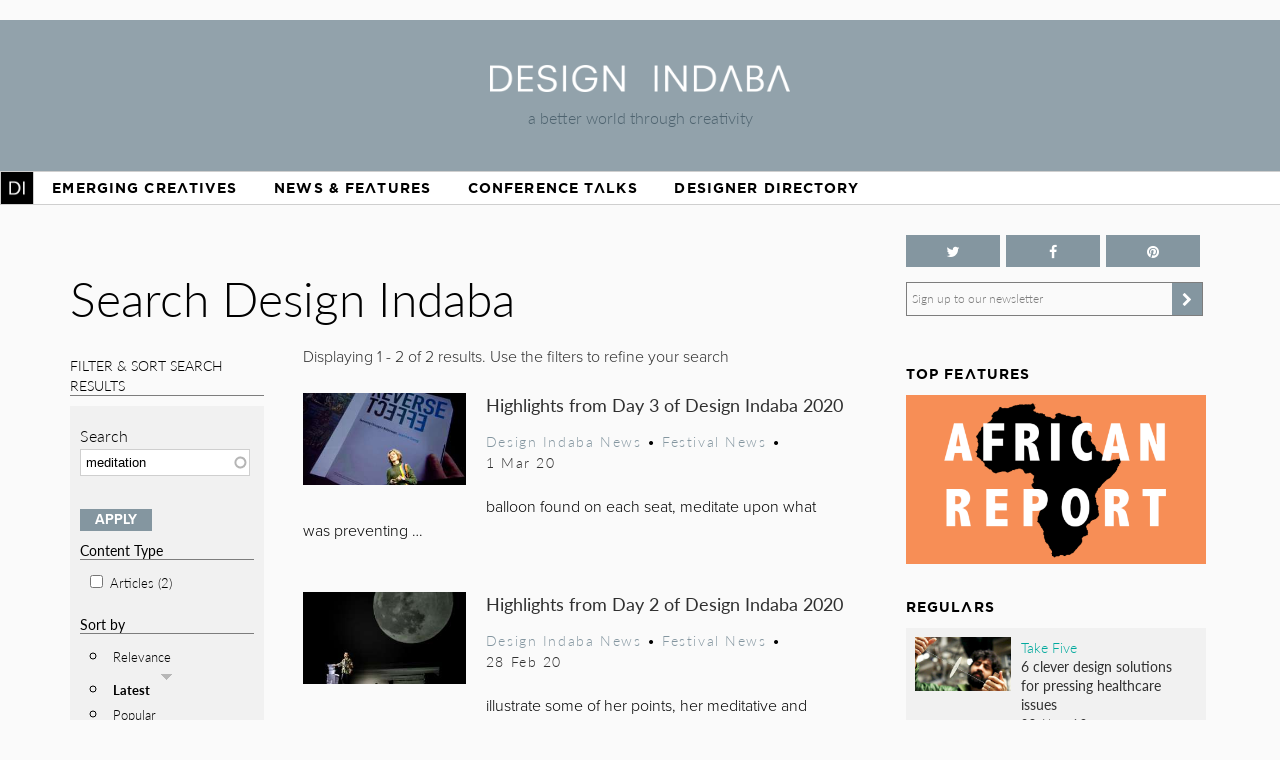

--- FILE ---
content_type: text/html; charset=utf-8
request_url: https://www.designindaba.com/search?sort=created&order=desc&keywords=meditation&f%5B0%5D=field_topics%3A13&f%5B1%5D=field_topics%3A14&f%5B2%5D=field_topics%3A7&f%5B3%5D=field_topics%3A1&f%5B4%5D=field_topics%3A4&f%5B5%5D=field_topics%3A6&f%5B6%5D=field_topics%3A5&f%5B7%5D=field_topics%3A8&f%5B8%5D=field_topics%3A15&f%5B9%5D=field_topics%3A3
body_size: 14151
content:
<!DOCTYPE html>
<html lang="en" dir="ltr"
  xmlns:fb="https://ogp.me/ns/fb#"
  xmlns:og="https://ogp.me/ns#"
  xmlns:article="https://ogp.me/ns/article#"
  xmlns:book="https://ogp.me/ns/book#"
  xmlns:profile="https://ogp.me/ns/profile#"
  xmlns:video="https://ogp.me/ns/video#"
  xmlns:product="https://ogp.me/ns/product#">
<head>
<meta charset="utf-8" />
<link rel="shortcut icon" href="https://www.designindaba.com/sites/all/themes/inkydaba/favicon.ico" type="image/vnd.microsoft.icon" />
<meta name="viewport" content="width=device-width, initial-scale=1, maximum-scale=1" />
<meta name="description" content="Design Indaba drives a better world through creativity with its online design publication, annual festival and other &quot;design activism&quot; projects." />
<meta name="abstract" content="Design Indaba drives a better world through creativity with its online design publication, annual festival and other projects, events and publications that improve people’s lives." />
<meta name="keywords" content="Design, creativity, design for good, development, South, thought leaders, 10x10, Indaba, expo, conference, magazine, Africa, video, Ravi Naidoo, exhibition, news, shop, innovation, creative industries, Cape Town Design Festival, South African Design Festival, Design Indaba, Cape Town Design Week, South African Design Week, design magazine, Africa, publication, Design Indaba, innovation, African design" />
<meta name="robots" content="follow, index" />
<meta name="generator" content="Drupal 7 (https://drupal.org)" />
<meta name="rights" content="Design Indaba 2026" />
<link rel="image_src" href="https://designindaba.com/DesignIndaba.jpg" />
<link rel="canonical" href="https://www.designindaba.com/search" />
<link rel="shortlink" href="https://www.designindaba.com/search" />
<meta property="og:site_name" content="Design Indaba" />
<meta property="og:image:url" content="https://designindaba.com/DesignIndaba.jpg" />
<meta property="og:image:type" content="image/jpeg" />
<meta property="og:image:type" content="image/png" />
<meta name="twitter:card" content="summary_large_image" />
<meta name="twitter:site" content="@designindaba" />
<meta name="twitter:site:id" content="q3m7c2" />
<title>Search Design Indaba | Design Indaba</title>
<link rel="stylesheet" href="https://maxcdn.bootstrapcdn.com/font-awesome/4.4.0/css/font-awesome.min.css">
<link type="text/css" rel="stylesheet" href="https://www.designindaba.com/sites/default/files/css/css_xE-rWrJf-fncB6ztZfd2huxqgxu4WO-qwma6Xer30m4.css" media="all" />
<link type="text/css" rel="stylesheet" href="https://www.designindaba.com/sites/default/files/css/css_nfY0DTcSnmA4FfodBB6fmTbN6Ru32AbHFsE9GMesdZE.css" media="all" />
<link type="text/css" rel="stylesheet" href="https://www.designindaba.com/sites/default/files/css/css_r_EGBlyFAXVju9Dk5UYbjIFpUeObZN1xJQV67Bt3p9c.css" media="all" />
<style type="text/css" media="all">
<!--/*--><![CDATA[/*><!--*/
#backtotop{left:50%;margin-left:-50px;}

/*]]>*/-->
</style>
<link type="text/css" rel="stylesheet" href="https://www.designindaba.com/sites/default/files/css/css_t9AtKg5ofGBqcMOWQY1oDLtLMqI9-epNgAPJroNapbg.css" media="all" />
<link type="text/css" rel="stylesheet" href="https://www.designindaba.com/sites/default/files/css/css_dmLGIUj-_tE0VyYhzphPbbj_aFDuZNWEclO7DMzqUwU.css" media="all" />
	<script type='text/javascript'>
		var googletag = googletag || {};
			googletag.cmd = googletag.cmd || [];
		(function() {
		var gads = document.createElement('script');
			gads.async = true;
			gads.type = 'text/javascript';
		var useSSL = 'https:' == document.location.protocol;
			gads.src = (useSSL ? 'https:' : 'http:') + 
			'//www.googletagservices.com/tag/js/gpt.js';
		var node = document.getElementsByTagName('script')[0];
			node.parentNode.insertBefore(gads, node);
		})();
	</script>
<script type="text/javascript">
<!--//--><![CDATA[//><!--
window.google_analytics_domain_name = ".designindaba.com";window.google_analytics_uacct = "UA-11594905-2";
//--><!]]>
</script>
<script type="text/javascript" src="https://www.designindaba.com/sites/all/modules/contrib/jquery_update/replace/jquery/1.7/jquery.min.js?v=1.7.2"></script>
<script type="text/javascript" src="https://www.designindaba.com/misc/jquery-extend-3.4.0.js?v=1.7.2"></script>
<script type="text/javascript" src="https://www.designindaba.com/misc/jquery.once.js?v=1.2"></script>
<script type="text/javascript" src="https://www.designindaba.com/misc/drupal.js?q8wf21"></script>
<script type="text/javascript" src="https://www.designindaba.com/sites/all/modules/contrib/jquery_update/replace/ui/ui/minified/jquery.ui.effect.min.js?v=1.10.2"></script>
<script type="text/javascript" src="https://www.designindaba.com/sites/all/modules/contrib/waypoints/waypoints.min.js?v=1.0.2"></script>
<script type="text/javascript" src="https://www.designindaba.com/sites/all/modules/contrib/pollim/modules/choices/js/choices.js?q8wf21"></script>
<script type="text/javascript" src="https://www.designindaba.com/sites/all/modules/contrib/pollim/modules/choices/js/jquery.cookie.min.js?q8wf21"></script>
<script type="text/javascript" src="https://www.designindaba.com/sites/all/modules/contrib/back_to_top/js/back_to_top.js?q8wf21"></script>
<script type="text/javascript" src="https://www.designindaba.com/sites/all/libraries/colorbox/jquery.colorbox-min.js?q8wf21"></script>
<script type="text/javascript" src="https://www.designindaba.com/sites/all/modules/contrib/colorbox/js/colorbox.js?q8wf21"></script>
<script type="text/javascript" src="https://www.designindaba.com/sites/all/modules/contrib/colorbox/styles/default/colorbox_style.js?q8wf21"></script>
<script type="text/javascript" src="https://www.designindaba.com/sites/all/libraries/jwplayer/jwplayer.js?q8wf21"></script>
<script type="text/javascript" src="https://www.designindaba.com/sites/all/modules/contrib/video/js/video.js?q8wf21"></script>
<script type="text/javascript" src="https://www.designindaba.com/misc/autocomplete.js?v=7.69"></script>
<script type="text/javascript" src="https://www.designindaba.com/sites/all/modules/contrib/responsive_menus/styles/responsive_menus_simple/js/responsive_menus_simple.js?q8wf21"></script>
<script type="text/javascript" src="https://www.designindaba.com/sites/all/modules/contrib/search_api_autocomplete/search_api_autocomplete.js?q8wf21"></script>
<script type="text/javascript" src="https://www.designindaba.com/sites/all/modules/contrib/google_analytics/googleanalytics.js?q8wf21"></script>
<script type="text/javascript">
<!--//--><![CDATA[//><!--
(function(i,s,o,g,r,a,m){i["GoogleAnalyticsObject"]=r;i[r]=i[r]||function(){(i[r].q=i[r].q||[]).push(arguments)},i[r].l=1*new Date();a=s.createElement(o),m=s.getElementsByTagName(o)[0];a.async=1;a.src=g;m.parentNode.insertBefore(a,m)})(window,document,"script","//www.google-analytics.com/analytics.js","ga");ga("create", "UA-11594905-2", {"cookieDomain":".designindaba.com"});ga("require", "displayfeatures");ga("send", "pageview");
//--><!]]>
</script>
<script type="text/javascript" src="https://www.designindaba.com/sites/all/modules/custom/di_dfp/js/di-dfp.js?q8wf21"></script>
<script type="text/javascript" src="https://www.designindaba.com/sites/all/modules/contrib/facetapi/facetapi.js?q8wf21"></script>
<script type="text/javascript" src="https://www.designindaba.com/sites/all/themes/inkydaba/js/jquery-ui.min.js?q8wf21"></script>
<script type="text/javascript" src="https://www.designindaba.com/sites/all/themes/inkydaba/js/runadverts.js?q8wf21"></script>
<script type="text/javascript" src="https://www.designindaba.com/sites/all/themes/inkydaba/js/trianglify.min.js?q8wf21"></script>
<script type="text/javascript" src="https://www.designindaba.com/sites/all/themes/inkydaba/js/jquery.matchHeight-min.js?q8wf21"></script>
<script type="text/javascript" src="https://www.designindaba.com/sites/all/themes/inkydaba/js/jquery.sticky.js?q8wf21"></script>
<script type="text/javascript" src="https://www.designindaba.com/sites/all/themes/inkydaba/js/di-actions.js?q8wf21"></script>
<script type="text/javascript" src="https://www.designindaba.com/sites/all/themes/inkydaba/js/jquery.min.js?q8wf21"></script>
<script type="text/javascript" src="https://www.designindaba.com/sites/all/themes/inkydaba/magnific-popup/jquery.magnific-popup.js?q8wf21"></script>
<script type="text/javascript">
<!--//--><![CDATA[//><!--
jQuery.extend(Drupal.settings, {"basePath":"\/","pathPrefix":"","ajaxPageState":{"theme":"inkydaba","theme_token":"DdpMHz3wzG8KC-WuJjYbLWYvtc83_rSKhHh1TkS0tW4","js":{"0":1,"sites\/all\/modules\/contrib\/jquery_update\/replace\/jquery\/1.7\/jquery.min.js":1,"misc\/jquery-extend-3.4.0.js":1,"misc\/jquery.once.js":1,"misc\/drupal.js":1,"sites\/all\/modules\/contrib\/jquery_update\/replace\/ui\/ui\/minified\/jquery.ui.effect.min.js":1,"sites\/all\/modules\/contrib\/waypoints\/waypoints.min.js":1,"sites\/all\/modules\/contrib\/pollim\/modules\/choices\/js\/choices.js":1,"sites\/all\/modules\/contrib\/pollim\/modules\/choices\/js\/jquery.cookie.min.js":1,"sites\/all\/modules\/contrib\/back_to_top\/js\/back_to_top.js":1,"sites\/all\/libraries\/colorbox\/jquery.colorbox-min.js":1,"sites\/all\/modules\/contrib\/colorbox\/js\/colorbox.js":1,"sites\/all\/modules\/contrib\/colorbox\/styles\/default\/colorbox_style.js":1,"sites\/all\/libraries\/jwplayer\/jwplayer.js":1,"sites\/all\/modules\/contrib\/video\/js\/video.js":1,"misc\/autocomplete.js":1,"sites\/all\/modules\/contrib\/responsive_menus\/styles\/responsive_menus_simple\/js\/responsive_menus_simple.js":1,"sites\/all\/modules\/contrib\/search_api_autocomplete\/search_api_autocomplete.js":1,"sites\/all\/modules\/contrib\/google_analytics\/googleanalytics.js":1,"1":1,"sites\/all\/modules\/custom\/di_dfp\/js\/di-dfp.js":1,"sites\/all\/modules\/contrib\/facetapi\/facetapi.js":1,"sites\/all\/themes\/inkydaba\/js\/jquery-ui.min.js":1,"sites\/all\/themes\/inkydaba\/js\/runadverts.js":1,"sites\/all\/themes\/inkydaba\/js\/trianglify.min.js":1,"sites\/all\/themes\/inkydaba\/js\/jquery.matchHeight-min.js":1,"sites\/all\/themes\/inkydaba\/js\/jquery.sticky.js":1,"sites\/all\/themes\/inkydaba\/js\/di-actions.js":1,"sites\/all\/themes\/inkydaba\/js\/jquery.min.js":1,"sites\/all\/themes\/inkydaba\/magnific-popup\/jquery.magnific-popup.js":1},"css":{"modules\/system\/system.base.css":1,"modules\/system\/system.menus.css":1,"modules\/system\/system.messages.css":1,"modules\/system\/system.theme.css":1,"sites\/all\/modules\/contrib\/pollim\/modules\/choices\/theme\/choices.css":1,"sites\/all\/modules\/contrib\/date\/date_api\/date.css":1,"sites\/all\/modules\/contrib\/date\/date_popup\/themes\/datepicker.1.7.css":1,"sites\/all\/modules\/contrib\/date\/date_repeat_field\/date_repeat_field.css":1,"modules\/field\/theme\/field.css":1,"sites\/all\/modules\/contrib\/freepager\/freepager.css":1,"modules\/node\/node.css":1,"modules\/user\/user.css":1,"sites\/all\/modules\/contrib\/video_filter\/video_filter.css":1,"sites\/all\/modules\/contrib\/views\/css\/views.css":1,"sites\/all\/modules\/contrib\/back_to_top\/css\/back_to_top.css":1,"sites\/all\/modules\/contrib\/colorbox\/styles\/default\/colorbox_style.css":1,"sites\/all\/modules\/contrib\/ctools\/css\/ctools.css":1,"sites\/all\/modules\/contrib\/video\/css\/video.css":1,"0":1,"sites\/all\/modules\/contrib\/search_api_autocomplete\/search_api_autocomplete.css":1,"sites\/all\/modules\/contrib\/facetapi\/facetapi.css":1,"sites\/all\/modules\/contrib\/responsive_menus\/styles\/responsive_menus_simple\/css\/responsive_menus_simple.css":1,"sites\/all\/modules\/contrib\/addtoany\/addtoany.css":1,"sites\/all\/themes\/inkydaba\/css\/inkydaba.css":1,"sites\/all\/themes\/inkydaba\/css\/responsive.css":1,"sites\/all\/themes\/inkydaba\/css\/popup.css":1,"sites\/all\/themes\/inkydaba\/magnific-popup\/magnific-popup.css":1}},"colorbox":{"opacity":"0.85","current":"{current} of {total}","previous":"\u00ab Prev","next":"Next \u00bb","close":"Close","maxWidth":"98%","maxHeight":"98%","fixed":true,"mobiledetect":false,"mobiledevicewidth":"480px"},"urlIsAjaxTrusted":{"\/search":true},"better_exposed_filters":{"views":{"search_api":{"displays":{"page":{"filters":{"keywords":{"required":false}}}}},"list_blocks":{"displays":{"block_4":{"filters":[]},"block_1":{"filters":[]},"block_6":{"filters":[]},"block_7":{"filters":[]}}},"node_term_elements":{"displays":{"block_4":{"filters":[]},"block_11":{"filters":[]},"block_10":{"filters":[]},"block_14":{"filters":[]}}}}},"back_to_top":{"back_to_top_button_trigger":"750","back_to_top_button_text":"Back to top","#attached":{"library":[["system","ui"]]}},"facetapi":{"facets":[{"limit":"15","id":"facetapi-facet-search-apidefault-node-index-block-field-feature-type","searcher":"search_api@default_node_index","realmName":"block","facetName":"field_feature_type","queryType":null,"widget":"facetapi_checkbox_links","showMoreText":"Show more","showFewerText":"Show fewer","makeCheckboxes":1},{"limit":"15","id":"facetapi-facet-search-apidefault-node-index-block-field-topics","searcher":"search_api@default_node_index","realmName":"block","facetName":"field_topics","queryType":null,"widget":"facetapi_checkbox_links","showMoreText":"Show more","showFewerText":"Show fewer","makeCheckboxes":1},{"limit":"15","id":"facetapi-facet-search-apidefault-node-index-block-type","searcher":"search_api@default_node_index","realmName":"block","facetName":"type","queryType":null,"widget":"facetapi_checkbox_links","showMoreText":"Show more","showFewerText":"Show fewer","makeCheckboxes":1}]},"responsive_menus":[{"toggler_text":"Menu","selectors":["#main-menu"],"media_size":"1019","media_unit":"px","absolute":"1","remove_attributes":"1","responsive_menus_style":"responsive_menus_simple"}],"googleanalytics":{"trackOutbound":1,"trackMailto":1,"trackDownload":1,"trackDownloadExtensions":"7z|aac|arc|arj|asf|asx|avi|bin|csv|doc(x|m)?|dot(x|m)?|exe|flv|gif|gz|gzip|hqx|jar|jpe?g|js|mp(2|3|4|e?g)|mov(ie)?|msi|msp|pdf|phps|png|ppt(x|m)?|pot(x|m)?|pps(x|m)?|ppam|sld(x|m)?|thmx|qtm?|ra(m|r)?|sea|sit|tar|tgz|torrent|txt|wav|wma|wmv|wpd|xls(x|m|b)?|xlt(x|m)|xlam|xml|z|zip","trackColorbox":1,"trackDomainMode":"1"}});
//--><!]]>
</script>
<!--[if lt IE 9]><script src="/sites/all/themes/inkydaba/js/html5.js"></script><![endif]-->

	<script type="text/javascript" src="//use.typekit.net/vgx4idn.js"></script>
	<script type="text/javascript">try{Typekit.load();}catch(e){}</script>
	<script type='text/javascript'>
		googletag.cmd.push(function() {
		var mapSky = googletag.sizeMapping().
				addSize([300, 200], [234, 60]).
				addSize([480, 200], [468, 60]).
				addSize([1000, 200], [160, 600]).
				build();		
			window.slotSky= googletag.defineSlot('/6482111/Skyscraper', [160, 600], 'div-gpt-ad-1428676548028-0').defineSizeMapping(mapSky).addService(googletag.pubads());
			window.slotSky= googletag.defineSlot('/6482111/Skyscraper-events', [160, 600], 'div-gpt-ad-1428676657527-0').defineSizeMapping(mapSky).addService(googletag.pubads());
			window.slotSky= googletag.defineSlot('/6482111/skyscraper-feature-sponsor', [160, 600], 'div-gpt-ad-1428676697170-0').defineSizeMapping(mapSky).addService(googletag.pubads());
		/*
		var mapMPU = googletag.sizeMapping().
				addSize([300, 200], [300, 250]).
				addSize([480, 200], [250, 250]).
				addSize([1000, 200], [300, 250]).
				build();
			window.slotMPU= googletag.defineSlot('/6482111/D7HOME-MPU', [300, 250], 'div-gpt-ad-1428676773066-0').defineSizeMapping(mapMPU).addService(googletag.pubads());
			window.slotMPU= googletag.defineSlot('/6482111/MPU_BTF', [[270, 225], [300, 250]], 'div-gpt-ad-1428676094679-0').defineSizeMapping(mapMPU).addService(googletag.pubads());
			window.slotMPU= googletag.defineSlot('/6482111/MPU_Mid', [[270, 225], [300, 250]], 'div-gpt-ad-1428676008907-0').defineSizeMapping(mapMPU).addService(googletag.pubads());
			window.slotMPU= googletag.defineSlot('/6482111/MPU_Premium', [[270, 225], [300, 250]], 'div-gpt-ad-1428675828639-0').defineSizeMapping(mapMPU).addService(googletag.pubads());
			window.slotMPU= googletag.defineSlot('/6482111/MPU_Talks', [[270, 225], [300, 250]], 'div-gpt-ad-1428675945667-0').defineSizeMapping(mapMPU).addService(googletag.pubads());
			window.slotMPU= googletag.defineSlot('/6482111/DirectoryMPU', [[270, 225], [300, 250]], 'div-gpt-ad-1442394301058-0').defineSizeMapping(mapMPU).addService(googletag.pubads());
		var mapWide = googletag.sizeMapping().
				addSize([300, 200], [234, 60]).
				addSize([480, 200], [468, 60]).
				addSize([750, 200], [728, 90]).
				build();			
			window.slotWide= googletag.defineSlot('/6482111/leaderboard', [728, 90], 'div-gpt-ad-1428675619182-0').defineSizeMapping(mapWide).addService(googletag.pubads());
			window.slotWide= googletag.defineSlot('/6482111/wide-banner-feature-sponsor', [728, 90], 'div-gpt-ad-1408459372346-0').defineSizeMapping(mapWide).addService(googletag.pubads());
		var mapBanner = googletag.sizeMapping().
				addSize([300, 200], [234, 60]).
				addSize([480, 200], [468, 60]).
				addSize([1000, 200], [690, 105]).
				build();		
			window.slotBanner= googletag.defineSlot('/6482111/Talks_banner', [690, 105], 'div-gpt-ad-1364295009374-0').defineSizeMapping(mapBanner).addService(googletag.pubads());
			window.slotBanner= googletag.defineSlot('/6482111/Wide-banner-new', [690, 105], 'div-gpt-ad-1364295049032-0').defineSizeMapping(mapBanner).addService(googletag.pubads());	
				*/
			googletag.pubads().enableSingleRequest();
			googletag.pubads().collapseEmptyDivs(true);
			googletag.enableServices();	
		});
	</script>
	
	<script type="text/javascript">var switchTo5x=false;</script>
	<script type="text/javascript">var __st_loadLate=true; //if __st_loadLate is defined then the widget will not load on domcontent ready</script>
	<script type="text/javascript" src="https://ws.sharethis.com/button/buttons.js"></script>
	<script type="text/javascript">stLight.options({publisher: "aab1867a-6ee4-4a01-9702-c1005489c70c", doNotHash:true, doNotCopy:true, hashAddressBar:false});</script>
	
	<meta name="p:domain_verify" content="2124a756db70792629e12fb7989ede41"/>
	
	<link rel="apple-touch-icon" sizes="57x57" href="/sites/all/themes/inkydaba/icons/apple-touch-icon-57x57.png">
	<link rel="apple-touch-icon" sizes="114x114" href="/sites/all/themes/inkydaba/icons/apple-touch-icon-114x114.png">
	<link rel="apple-touch-icon" sizes="72x72" href="/sites/all/themes/inkydaba/icons/apple-touch-icon-72x72.png">
	<link rel="apple-touch-icon" sizes="144x144" href="/sites/all/themes/inkydaba/icons/apple-touch-icon-144x144.png">
	<link rel="apple-touch-icon" sizes="60x60" href="/sites/all/themes/inkydaba/icons/apple-touch-icon-60x60.png">
	<link rel="apple-touch-icon" sizes="120x120" href="/sites/all/themes/inkydaba/icons/apple-touch-icon-120x120.png">
	<link rel="apple-touch-icon" sizes="76x76" href="/sites/all/themes/inkydaba/icons/apple-touch-icon-76x76.png">
	<link rel="apple-touch-icon" sizes="152x152" href="/sites/all/themes/inkydaba/icons/apple-touch-icon-152x152.png">
	<link rel="apple-touch-icon" sizes="180x180" href="/sites/all/themes/inkydaba/icons/apple-touch-icon-180x180.png">
	<link rel="shortcut icon" href="/sites/all/themes/inkydaba/icons/favicon.ico">
	<link rel="icon" type="image/png" href="/sites/all/themes/inkydaba/icons/favicon-192x192.png" sizes="192x192">
	<link rel="icon" type="image/png" href="/sites/all/themes/inkydaba/icons/favicon-160x160.png" sizes="160x160">
	<link rel="icon" type="image/png" href="/sites/all/themes/inkydaba/icons/favicon-96x96.png" sizes="96x96">
	<link rel="icon" type="image/png" href="/sites/all/themes/inkydaba/icons/favicon-16x16.png" sizes="16x16">
	<link rel="icon" type="image/png" href="/sites/all/themes/inkydaba/icons/favicon-32x32.png" sizes="32x32">
	<meta name="msapplication-TileColor" content="#000000">
	<meta name="msapplication-TileImage" content="/sites/all/themes/inkydaba/icons/mstile-144x144.png">
	<meta name="msapplication-config" content="/sites/all/themes/inkydaba/icons/browserconfig.xml">
  
</head>
<body class="html not-front not-logged-in one-sidebar sidebar-second page-search grid-2016" >

	<!-- BEGIN EFFECTIVE MEASURE CODE --><!-- COPYRIGHT EFFECTIVE MEASURE -->
	<script type="text/javascript">
		(function() {
			var em = document.createElement('script'); em.type = 'text/javascript'; em.async = true;
			em.src = ('https:' == document.location.protocol ? 'https://za-ssl' : 'https://za-cdn') + '.effectivemeasure.net/em.js';
			var s = document.getElementsByTagName('script')[0]; s.parentNode.insertBefore(em, s);
		})();
	</script>
	<noscript>
		<img src="//za.effectivemeasure.net/em_image" alt="" style="position:absolute; left:-5px;" />
	</noscript>
<!-- END EFFECTIVE MEASURE CODE -->

    <style>
.views-exposed-widgets .views-widget .form-item .description {
	display: none !important;
}
</style>
<div id="page-wrapper"><div id="page" class="clearfix">
	
	<!-- Leaderboard --> 
	<div id="leaderboard">
		<div id="wrap" class="clearfix ad-leaderboard">
			  <div class="region region-ad-leader">
    <div id="block-di-dfp-dfp-14" class="block block-di-dfp ad-hero-banner">

      
  <div class="content">
    <div class="entity entity-diadvertisement diadvertisement-diadvertisement clearfix">

      <h2>
              <a href="/diadvertisement/14"></a>
          </h2>
  
  <div class="content">
    <div id="di-dfp-Hero_banner_049" class="ad-tag" data-dfp-id="di-dfp-Hero_banner_049" style="max-width:970px;" data-dfp-name="Hero_banner" data-dfp-sizes="970x250" data-dfp-named="hero"></div>  </div>
</div>
  </div> <!-- /.content -->

</div> <!-- /.block -->
<div id="block-di-dfp-dfp-9" class="block block-di-dfp ad-leaderboard">

      
  <div class="content">
    <div class="entity entity-diadvertisement diadvertisement-diadvertisement clearfix">

      <h2>
              <a href="/diadvertisement/9"></a>
          </h2>
  
  <div class="content">
    <div id="di-dfp-leaderboard_016" class="ad-tag" data-dfp-id="di-dfp-leaderboard_016" style="max-width:728px;" data-dfp-name="leaderboard" data-dfp-sizes="728x90" data-dfp-named="mapWide"></div>  </div>
</div>
  </div> <!-- /.content -->

</div> <!-- /.block -->
  </div>
	</div></div> <!-- /#wrap../#leaderboard -->

	<!-- Header --> 
			<!-- Secondary Utility Nav -->
			<!-- end Secondary Utility -->
	<header role="banner"><div id="header" class="clearfix"><div id="wrap" class="clearfix">	
		<div class="logoblock">
			<a href="/" title="Home" rel="home" class="logo">
				<img src="https://www.designindaba.com/sites/all/themes/inkydaba/logo.png" alt="Home" />
			</a>
			<div class="slogan">a better world through creativity</div>
		</div>	
		<div class="clr"></div>
	</div></div></header> <!--  /#wrap../#header  -->
	
	<!-- Navigation -->
	<nav role="navigation"><div id="navigation"><div id="wrap" class="clearfix">	
		<div id="main-menu">
		  <ul class="menu"><li class="first expanded"><a href="/" title="">Home</a><ul class="menu"><li class="first leaf"><a href="/about-design-indaba" title="">About Design Indaba</a></li>
<li class="leaf"><a href="/design-indaba-news" title="">Design Indaba News</a></li>
<li class="leaf"><a href="/projects" title="">Projects</a></li>
<li class="last leaf"><a href="/press-room" title="">Press Room</a></li>
</ul></li>
<li class="leaf"><a href="/projects/emerging-creatives" title="">Emerging Creatives</a></li>
<li class="expanded"><a href="/news-features" title="">News &amp; Features</a><ul class="menu"><li class="first leaf"><a href="/design-news" title="">Design News</a></li>
<li class="leaf"><a href="https://www.designindaba.com/news-features/showcases/africa-now-west-africa" title="">Africa Now</a></li>
<li class="leaf"><a href="/creative-work" title="">Creative Work</a></li>
<li class="leaf"><a href="/interviews" title="">Interviews</a></li>
<li class="leaf"><a href="/creative-work/next-generation" title="">Next Generation</a></li>
<li class="leaf"><a href="/creative-work/design-frontiers" title="">Design Frontiers</a></li>
<li class="leaf"><a href="/topics/african-design" title="">African Design</a></li>
<li class="leaf"><a href="/topics/design-activism" title="">Design Activism</a></li>
<li class="last leaf"><a href="/videos" title="">Videos</a></li>
</ul></li>
<li class="expanded"><a href="/conference-talks" title="">Conference Talks</a><ul class="menu"><li class="first last leaf"><a href="/conference-talks" title="">Video Archive (2006 – present)</a></li>
</ul></li>
<li class="last expanded"><a href="/profiles" title="">Designer Directory</a><ul class="menu"><li class="first last leaf menu-views"><div class="view view-node-term-elements view-id-node_term_elements view-display-id-block_14 view-dom-id-6292aa176c68816128a562555c5d3cae">
        
  
  
      <div class="view-content">
        <div class="views-row views-row-1 views-row-odd views-row-first views-row-last">
      
  <div>        <p>Our database of African and international creatives and companies making waves in the design world.</p>  </div>  </div>
    </div>
  
  
  
  
  
  
</div></li>
</ul></li>
</ul>			
		</div> <!-- /#main-menu -->
		
			</div></div></nav> <!--  /#wrap../#navigation  -->	
		 <!--off canvas end -->

	<!-- Top Stage -->
	 <!--  /#wrap../#topstage  -->
	
	<!-- Main Content -->
	<div id="main"><div id="wrap" class="clearfix">			
		<div id="content-wrapper" role="main">
																	<h1 class="title" id="page-title">						
							Search Design Indaba						</h1>
																							<div class="tabs"></div>							
			
			<div class="content-top content-box clearfix">  <div class="region region-content-top">
    <div id="block-views-exp-search-api-page" class="block block-views">

      
  <div class="content">
    <form action="/search" method="get" id="views-exposed-form-search-api-page" accept-charset="UTF-8"><div><div class="views-exposed-form">
  <div class="views-exposed-widgets clearfix">
          <div id="edit-keywords-wrapper" class="views-exposed-widget views-widget-filter-search_api_views_fulltext">
                  <label for="edit-keywords">
            Search          </label>
                        <div class="views-widget">
          <div class="form-item form-type-textfield form-item-keywords">
 <input class="auto_submit form-text form-autocomplete" data-search-api-autocomplete-search="search_api_views_search_api" data-min-autocomplete-length="3" type="text" id="edit-keywords" name="keywords" value="meditation" size="30" maxlength="128" /><input type="hidden" id="edit-keywords-autocomplete" value="https://www.designindaba.com/index.php?q=search_api_autocomplete/search_api_views_search_api/-" disabled="disabled" class="autocomplete" />
</div>
        </div>
              </div>
                    <div class="views-exposed-widget views-submit-button">
      <input type="submit" id="edit-submit-search-api" name="" value="Apply" class="form-submit" />    </div>
      </div>
</div>
</div></form>  </div> <!-- /.content -->

</div> <!-- /.block -->
<section id="block-facetapi-zih8esyfkvwkemttztglem1grylaarmk" class="block block-facetapi">

        <h2>Content Type</h2>
    
  <div class="content">
    <div class="item-list"><ul class="facetapi-facetapi-checkbox-links facetapi-facet-type" id="facetapi-facet-search-apidefault-node-index-block-type"><li class="leaf first last"><a href="/search?sort=created&amp;order=desc&amp;keywords=meditation&amp;f%5B0%5D=field_topics%3A13&amp;f%5B1%5D=field_topics%3A14&amp;f%5B2%5D=field_topics%3A7&amp;f%5B3%5D=field_topics%3A1&amp;f%5B4%5D=field_topics%3A4&amp;f%5B5%5D=field_topics%3A6&amp;f%5B6%5D=field_topics%3A5&amp;f%5B7%5D=field_topics%3A8&amp;f%5B8%5D=field_topics%3A15&amp;f%5B9%5D=field_topics%3A3&amp;f%5B10%5D=type%3Anews" rel="nofollow" class="facetapi-checkbox facetapi-inactive" id="facetapi-link--20">Articles (2)<span class="element-invisible"> Apply Articles filter </span></a></li>
</ul></div>  </div> <!-- /.content -->

</section> <!-- /.block -->
<section id="block-search-api-sorts-search-sorts" class="block block-search-api-sorts">

        <h2>Sort by</h2>
    
  <div class="content">
    <div class="item-list"><ul class="search-api-sorts"><li class="first"><a href="/search?sort=search_api_relevance&amp;order=desc&amp;keywords=meditation&amp;f%5B0%5D=field_topics%3A13&amp;f%5B1%5D=field_topics%3A14&amp;f%5B2%5D=field_topics%3A7&amp;f%5B3%5D=field_topics%3A1&amp;f%5B4%5D=field_topics%3A4&amp;f%5B5%5D=field_topics%3A6&amp;f%5B6%5D=field_topics%3A5&amp;f%5B7%5D=field_topics%3A8&amp;f%5B8%5D=field_topics%3A15&amp;f%5B9%5D=field_topics%3A3" class="sort-item active">Relevance</a></li>
<li><span class="search-api-sort-active"><a href="/search?sort=created&amp;order=asc&amp;keywords=meditation&amp;f%5B0%5D=field_topics%3A13&amp;f%5B1%5D=field_topics%3A14&amp;f%5B2%5D=field_topics%3A7&amp;f%5B3%5D=field_topics%3A1&amp;f%5B4%5D=field_topics%3A4&amp;f%5B5%5D=field_topics%3A6&amp;f%5B6%5D=field_topics%3A5&amp;f%5B7%5D=field_topics%3A8&amp;f%5B8%5D=field_topics%3A15&amp;f%5B9%5D=field_topics%3A3" class="sort-item active-sort sort-desc active">Latest<img src="https://www.designindaba.com/misc/arrow-asc.png" width="13" height="13" alt="sort ascending" title="sort ascending" /></a></span></li>
<li class="last"><a href="/search?sort=views&amp;order=desc&amp;keywords=meditation&amp;f%5B0%5D=field_topics%3A13&amp;f%5B1%5D=field_topics%3A14&amp;f%5B2%5D=field_topics%3A7&amp;f%5B3%5D=field_topics%3A1&amp;f%5B4%5D=field_topics%3A4&amp;f%5B5%5D=field_topics%3A6&amp;f%5B6%5D=field_topics%3A5&amp;f%5B7%5D=field_topics%3A8&amp;f%5B8%5D=field_topics%3A15&amp;f%5B9%5D=field_topics%3A3" class="sort-item active">Popular</a></li>
</ul></div>  </div> <!-- /.content -->

</section> <!-- /.block -->
<section id="block-facetapi-2j0svfudqnbzv0g1xjixgkowjxpeucap" class="block block-facetapi">

        <h2>Feature Type</h2>
    
  <div class="content">
    <div class="item-list"><ul class="facetapi-facetapi-checkbox-links facetapi-facet-field-feature-type" id="facetapi-facet-search-apidefault-node-index-block-field-feature-type"><li class="expanded first last"><a href="/search?sort=created&amp;order=desc&amp;keywords=meditation&amp;f%5B0%5D=field_topics%3A13&amp;f%5B1%5D=field_topics%3A14&amp;f%5B2%5D=field_topics%3A7&amp;f%5B3%5D=field_topics%3A1&amp;f%5B4%5D=field_topics%3A4&amp;f%5B5%5D=field_topics%3A6&amp;f%5B6%5D=field_topics%3A5&amp;f%5B7%5D=field_topics%3A8&amp;f%5B8%5D=field_topics%3A15&amp;f%5B9%5D=field_topics%3A3&amp;f%5B10%5D=field_feature_type%3A24261" rel="nofollow" class="facetapi-checkbox facetapi-inactive" id="facetapi-link">Design Indaba News (2)<span class="element-invisible"> Apply Design Indaba News filter </span></a><div class="item-list"><ul class="expanded"><li class="leaf first last"><a href="/search?sort=created&amp;order=desc&amp;keywords=meditation&amp;f%5B0%5D=field_topics%3A13&amp;f%5B1%5D=field_topics%3A14&amp;f%5B2%5D=field_topics%3A7&amp;f%5B3%5D=field_topics%3A1&amp;f%5B4%5D=field_topics%3A4&amp;f%5B5%5D=field_topics%3A6&amp;f%5B6%5D=field_topics%3A5&amp;f%5B7%5D=field_topics%3A8&amp;f%5B8%5D=field_topics%3A15&amp;f%5B9%5D=field_topics%3A3&amp;f%5B10%5D=field_feature_type%3A24281" rel="nofollow" class="facetapi-checkbox facetapi-inactive" id="facetapi-link--2">Festival News (2)<span class="element-invisible"> Apply Festival News filter </span></a></li>
</ul></div></li>
</ul></div>  </div> <!-- /.content -->

</section> <!-- /.block -->
<section id="block-facetapi-j5pgigqlzb1z0fbz6bvodsbeul2a6kih" class="block block-facetapi">

        <h2>Topic</h2>
    
  <div class="content">
    <div class="item-list"><ul class="facetapi-facetapi-checkbox-links facetapi-facet-field-topics" id="facetapi-facet-search-apidefault-node-index-block-field-topics"><li class="leaf first"><a href="/search?sort=created&amp;order=desc&amp;keywords=meditation&amp;f%5B0%5D=field_topics%3A13&amp;f%5B1%5D=field_topics%3A14&amp;f%5B2%5D=field_topics%3A7&amp;f%5B3%5D=field_topics%3A4&amp;f%5B4%5D=field_topics%3A6&amp;f%5B5%5D=field_topics%3A5&amp;f%5B6%5D=field_topics%3A8&amp;f%5B7%5D=field_topics%3A15&amp;f%5B8%5D=field_topics%3A3" rel="nofollow" class="facetapi-checkbox facetapi-active" id="facetapi-link--3">(-) <span class="element-invisible"> Remove Architecture &amp; Interiors filter </span></a>Architecture &amp; Interiors</li>
<li class="leaf"><a href="/search?sort=created&amp;order=desc&amp;keywords=meditation&amp;f%5B0%5D=field_topics%3A13&amp;f%5B1%5D=field_topics%3A7&amp;f%5B2%5D=field_topics%3A1&amp;f%5B3%5D=field_topics%3A4&amp;f%5B4%5D=field_topics%3A6&amp;f%5B5%5D=field_topics%3A5&amp;f%5B6%5D=field_topics%3A8&amp;f%5B7%5D=field_topics%3A15&amp;f%5B8%5D=field_topics%3A3" rel="nofollow" class="facetapi-checkbox facetapi-active" id="facetapi-link--4">(-) <span class="element-invisible"> Remove Art &amp; Photography filter </span></a>Art &amp; Photography</li>
<li class="leaf"><a href="/search?sort=created&amp;order=desc&amp;keywords=meditation&amp;f%5B0%5D=field_topics%3A13&amp;f%5B1%5D=field_topics%3A14&amp;f%5B2%5D=field_topics%3A7&amp;f%5B3%5D=field_topics%3A1&amp;f%5B4%5D=field_topics%3A4&amp;f%5B5%5D=field_topics%3A6&amp;f%5B6%5D=field_topics%3A5&amp;f%5B7%5D=field_topics%3A8&amp;f%5B8%5D=field_topics%3A15" rel="nofollow" class="facetapi-checkbox facetapi-active" id="facetapi-link--5">(-) <span class="element-invisible"> Remove Creative Economy filter </span></a>Creative Economy</li>
<li class="leaf"><a href="/search?sort=created&amp;order=desc&amp;keywords=meditation&amp;f%5B0%5D=field_topics%3A13&amp;f%5B1%5D=field_topics%3A14&amp;f%5B2%5D=field_topics%3A7&amp;f%5B3%5D=field_topics%3A1&amp;f%5B4%5D=field_topics%3A6&amp;f%5B5%5D=field_topics%3A5&amp;f%5B6%5D=field_topics%3A8&amp;f%5B7%5D=field_topics%3A15&amp;f%5B8%5D=field_topics%3A3" rel="nofollow" class="facetapi-checkbox facetapi-active" id="facetapi-link--6">(-) <span class="element-invisible"> Remove Design Thinking filter </span></a>Design Thinking</li>
<li class="leaf"><a href="/search?sort=created&amp;order=desc&amp;keywords=meditation&amp;f%5B0%5D=field_topics%3A13&amp;f%5B1%5D=field_topics%3A14&amp;f%5B2%5D=field_topics%3A7&amp;f%5B3%5D=field_topics%3A1&amp;f%5B4%5D=field_topics%3A4&amp;f%5B5%5D=field_topics%3A6&amp;f%5B6%5D=field_topics%3A8&amp;f%5B7%5D=field_topics%3A15&amp;f%5B8%5D=field_topics%3A3" rel="nofollow" class="facetapi-checkbox facetapi-active" id="facetapi-link--7">(-) <span class="element-invisible"> Remove Fashion &amp; Jewellery Design filter </span></a>Fashion &amp; Jewellery Design</li>
<li class="leaf"><a href="/search?sort=created&amp;order=desc&amp;keywords=meditation&amp;f%5B0%5D=field_topics%3A13&amp;f%5B1%5D=field_topics%3A14&amp;f%5B2%5D=field_topics%3A7&amp;f%5B3%5D=field_topics%3A1&amp;f%5B4%5D=field_topics%3A4&amp;f%5B5%5D=field_topics%3A5&amp;f%5B6%5D=field_topics%3A8&amp;f%5B7%5D=field_topics%3A15&amp;f%5B8%5D=field_topics%3A3" rel="nofollow" class="facetapi-checkbox facetapi-active" id="facetapi-link--8">(-) <span class="element-invisible"> Remove Film &amp; Animation filter </span></a>Film &amp; Animation</li>
<li class="leaf"><a href="/search?sort=created&amp;order=desc&amp;keywords=meditation&amp;f%5B0%5D=field_topics%3A13&amp;f%5B1%5D=field_topics%3A14&amp;f%5B2%5D=field_topics%3A1&amp;f%5B3%5D=field_topics%3A4&amp;f%5B4%5D=field_topics%3A6&amp;f%5B5%5D=field_topics%3A5&amp;f%5B6%5D=field_topics%3A8&amp;f%5B7%5D=field_topics%3A15&amp;f%5B8%5D=field_topics%3A3" rel="nofollow" class="facetapi-checkbox facetapi-active" id="facetapi-link--9">(-) <span class="element-invisible"> Remove Food Design filter </span></a>Food Design</li>
<li class="leaf"><a href="/search?sort=created&amp;order=desc&amp;keywords=meditation&amp;f%5B0%5D=field_topics%3A13&amp;f%5B1%5D=field_topics%3A14&amp;f%5B2%5D=field_topics%3A7&amp;f%5B3%5D=field_topics%3A1&amp;f%5B4%5D=field_topics%3A4&amp;f%5B5%5D=field_topics%3A6&amp;f%5B6%5D=field_topics%3A5&amp;f%5B7%5D=field_topics%3A15&amp;f%5B8%5D=field_topics%3A3" rel="nofollow" class="facetapi-checkbox facetapi-active" id="facetapi-link--10">(-) <span class="element-invisible"> Remove Graphic Design &amp; Illustration filter </span></a>Graphic Design &amp; Illustration</li>
<li class="leaf"><a href="/search?sort=created&amp;order=desc&amp;keywords=meditation&amp;f%5B0%5D=field_topics%3A14&amp;f%5B1%5D=field_topics%3A7&amp;f%5B2%5D=field_topics%3A1&amp;f%5B3%5D=field_topics%3A4&amp;f%5B4%5D=field_topics%3A6&amp;f%5B5%5D=field_topics%3A5&amp;f%5B6%5D=field_topics%3A8&amp;f%5B7%5D=field_topics%3A15&amp;f%5B8%5D=field_topics%3A3" rel="nofollow" class="facetapi-checkbox facetapi-active" id="facetapi-link--11">(-) <span class="element-invisible"> Remove Product Design filter </span></a>Product Design</li>
<li class="leaf"><a href="/search?sort=created&amp;order=desc&amp;keywords=meditation&amp;f%5B0%5D=field_topics%3A13&amp;f%5B1%5D=field_topics%3A14&amp;f%5B2%5D=field_topics%3A7&amp;f%5B3%5D=field_topics%3A1&amp;f%5B4%5D=field_topics%3A4&amp;f%5B5%5D=field_topics%3A6&amp;f%5B6%5D=field_topics%3A5&amp;f%5B7%5D=field_topics%3A8&amp;f%5B8%5D=field_topics%3A3" rel="nofollow" class="facetapi-checkbox facetapi-active" id="facetapi-link--12">(-) <span class="element-invisible"> Remove Urban &amp; Landscape Design filter </span></a>Urban &amp; Landscape Design</li>
<li class="leaf"><a href="/search?sort=created&amp;order=desc&amp;keywords=meditation&amp;f%5B0%5D=field_topics%3A13&amp;f%5B1%5D=field_topics%3A14&amp;f%5B2%5D=field_topics%3A7&amp;f%5B3%5D=field_topics%3A1&amp;f%5B4%5D=field_topics%3A4&amp;f%5B5%5D=field_topics%3A6&amp;f%5B6%5D=field_topics%3A5&amp;f%5B7%5D=field_topics%3A8&amp;f%5B8%5D=field_topics%3A15&amp;f%5B9%5D=field_topics%3A3&amp;f%5B10%5D=field_topics%3A24284" rel="nofollow" class="facetapi-checkbox facetapi-inactive" id="facetapi-link--13">African Design (2)<span class="element-invisible"> Apply African Design filter </span></a></li>
<li class="leaf"><a href="/search?sort=created&amp;order=desc&amp;keywords=meditation&amp;f%5B0%5D=field_topics%3A13&amp;f%5B1%5D=field_topics%3A14&amp;f%5B2%5D=field_topics%3A7&amp;f%5B3%5D=field_topics%3A1&amp;f%5B4%5D=field_topics%3A4&amp;f%5B5%5D=field_topics%3A6&amp;f%5B6%5D=field_topics%3A5&amp;f%5B7%5D=field_topics%3A8&amp;f%5B8%5D=field_topics%3A15&amp;f%5B9%5D=field_topics%3A3&amp;f%5B10%5D=field_topics%3A2" rel="nofollow" class="facetapi-checkbox facetapi-inactive" id="facetapi-link--14">Craft (2)<span class="element-invisible"> Apply Craft filter </span></a></li>
<li class="leaf"><a href="/search?sort=created&amp;order=desc&amp;keywords=meditation&amp;f%5B0%5D=field_topics%3A13&amp;f%5B1%5D=field_topics%3A14&amp;f%5B2%5D=field_topics%3A7&amp;f%5B3%5D=field_topics%3A1&amp;f%5B4%5D=field_topics%3A4&amp;f%5B5%5D=field_topics%3A6&amp;f%5B6%5D=field_topics%3A5&amp;f%5B7%5D=field_topics%3A8&amp;f%5B8%5D=field_topics%3A15&amp;f%5B9%5D=field_topics%3A3&amp;f%5B10%5D=field_topics%3A24029" rel="nofollow" class="facetapi-checkbox facetapi-inactive" id="facetapi-link--15">Design Activism (2)<span class="element-invisible"> Apply Design Activism filter </span></a></li>
<li class="leaf"><a href="/search?sort=created&amp;order=desc&amp;keywords=meditation&amp;f%5B0%5D=field_topics%3A13&amp;f%5B1%5D=field_topics%3A14&amp;f%5B2%5D=field_topics%3A7&amp;f%5B3%5D=field_topics%3A1&amp;f%5B4%5D=field_topics%3A4&amp;f%5B5%5D=field_topics%3A6&amp;f%5B6%5D=field_topics%3A5&amp;f%5B7%5D=field_topics%3A8&amp;f%5B8%5D=field_topics%3A15&amp;f%5B9%5D=field_topics%3A3&amp;f%5B10%5D=field_topics%3A9" rel="nofollow" class="facetapi-checkbox facetapi-inactive" id="facetapi-link--16">Industrial Design (2)<span class="element-invisible"> Apply Industrial Design filter </span></a></li>
<li class="leaf"><a href="/search?sort=created&amp;order=desc&amp;keywords=meditation&amp;f%5B0%5D=field_topics%3A13&amp;f%5B1%5D=field_topics%3A14&amp;f%5B2%5D=field_topics%3A7&amp;f%5B3%5D=field_topics%3A1&amp;f%5B4%5D=field_topics%3A4&amp;f%5B5%5D=field_topics%3A6&amp;f%5B6%5D=field_topics%3A5&amp;f%5B7%5D=field_topics%3A8&amp;f%5B8%5D=field_topics%3A15&amp;f%5B9%5D=field_topics%3A3&amp;f%5B10%5D=field_topics%3A10" rel="nofollow" class="facetapi-checkbox facetapi-inactive" id="facetapi-link--17">Information Design (2)<span class="element-invisible"> Apply Information Design filter </span></a></li>
<li class="leaf"><a href="/search?sort=created&amp;order=desc&amp;keywords=meditation&amp;f%5B0%5D=field_topics%3A13&amp;f%5B1%5D=field_topics%3A14&amp;f%5B2%5D=field_topics%3A7&amp;f%5B3%5D=field_topics%3A1&amp;f%5B4%5D=field_topics%3A4&amp;f%5B5%5D=field_topics%3A6&amp;f%5B6%5D=field_topics%3A5&amp;f%5B7%5D=field_topics%3A8&amp;f%5B8%5D=field_topics%3A15&amp;f%5B9%5D=field_topics%3A3&amp;f%5B10%5D=field_topics%3A11" rel="nofollow" class="facetapi-checkbox facetapi-inactive" id="facetapi-link--18">Interaction Design (2)<span class="element-invisible"> Apply Interaction Design filter </span></a></li>
<li class="leaf last"><a href="/search?sort=created&amp;order=desc&amp;keywords=meditation&amp;f%5B0%5D=field_topics%3A13&amp;f%5B1%5D=field_topics%3A14&amp;f%5B2%5D=field_topics%3A7&amp;f%5B3%5D=field_topics%3A1&amp;f%5B4%5D=field_topics%3A4&amp;f%5B5%5D=field_topics%3A6&amp;f%5B6%5D=field_topics%3A5&amp;f%5B7%5D=field_topics%3A8&amp;f%5B8%5D=field_topics%3A15&amp;f%5B9%5D=field_topics%3A3&amp;f%5B10%5D=field_topics%3A12" rel="nofollow" class="facetapi-checkbox facetapi-inactive" id="facetapi-link--19">Music &amp; Sound Design (2)<span class="element-invisible"> Apply Music &amp; Sound Design filter </span></a></li>
</ul></div>  </div> <!-- /.content -->

</section> <!-- /.block -->
  </div>
</div>			<div class="content-main content-box clearfix">  <div class="region region-content">
    <div id="block-system-main" class="block block-system">

      
  <div class="content">
    <div class="view view-search-api view-id-search_api view-display-id-page view-dom-id-d65727629facb5e9522766f019c91b7e">
            <div class="view-header">
      <p class="small">Displaying 1 - 2 of 2 results. Use the filters to refine your search</p>    </div>
  
  
  
      <div class="view-content">
      <div class="item-list">    <ul class="tall-spacing">          <li class="">  
  <div>        <div class="item-link news icontitle logobx"><a href="/articles/design-indaba-news/highlights-day-3-design-indaba-2020"><img src="https://www.designindaba.com/sites/default/files/styles/thumbnail/public/node/news/25272/img3687.jpg?itok=Qcrp-pTU" alt="" /></a>
<div class="txtbx">
<div class="title"><a href="/articles/design-indaba-news/highlights-day-3-design-indaba-2020">Highlights from Day 3 of Design Indaba 2020</a></div>
<div class="smalltxt"><span class="category"><a href="/design-indaba-news">Design Indaba News</a> • <a href="/design-indaba-news/festival-news">Festival News</a></span>  • <span class="date">1&nbsp;Mar&nbsp;20</span></div>
<div class="teaser">balloon found on each seat, meditate upon what was preventing … <span class="more"><a href="/articles/design-indaba-news/highlights-day-3-design-indaba-2020">></a></span></div>
</div></div>  </div></li>
          <li class="">  
  <div>        <div class="item-link news icontitle logobx"><a href="/articles/design-indaba-news/highlights-day-2-design-indaba-2020"><img src="https://www.designindaba.com/sites/default/files/styles/thumbnail/public/node/news/25271/6b6a0222.jpg?itok=8a11JQ-v" alt="" /></a>
<div class="txtbx">
<div class="title"><a href="/articles/design-indaba-news/highlights-day-2-design-indaba-2020">Highlights from Day 2 of Design Indaba 2020</a></div>
<div class="smalltxt"><span class="category"><a href="/design-indaba-news">Design Indaba News</a> • <a href="/design-indaba-news/festival-news">Festival News</a></span>  • <span class="date">28&nbsp;Feb&nbsp;20</span></div>
<div class="teaser">illustrate some of her points, her meditative and mindful use of design … <span class="more"><a href="/articles/design-indaba-news/highlights-day-2-design-indaba-2020">></a></span></div>
</div></div>  </div></li>
      </ul></div>    </div>
  
  
  
  
  
  
</div>  </div> <!-- /.content -->

</div> <!-- /.block -->
  </div>
</div>
									
		</div><!-- /#content-wrapper -->
		
		<div id="sidebar" role="complementary">				
			  <div class="region region-sidebar-second">
    <div id="block-block-10" class="block block-block">

      
  <div class="content">
    <div class="socbloc clearfix">
		<div class="">
			<ul class="connect"><li> <a href="https://www.twitter.com/designindaba" title="Follow us on Twitter" class="twitter" target="_blank"> </a></li>
				<li> <a href="https://www.facebook.com/designindaba" title="Join us on Facebook" class="facebook" target="_blank"> </a> </li>
				<li> <a href="https://pinterest.com/designindaba/" title="”Pinterest&quot;" class="pinterest" target="_blank"></a></li>
			</ul></div>
		<div class="right">
			<a href="#mailPopup" class="open-popup-link mailpop"> <span class="ftext"> Sign up to our newsletter </span>
				<span class="doit"></span>
			</a>
		</div>
</div>
<div id="mailPopup" class="white-popup mfp-hide">
<!-- Begin MailChimp Signup Form -->
<div id="mc_di_signup">
<form action="//designindaba.us2.list-manage.com/subscribe/post?u=922d5c18a9d762c82b7eae034&amp;id=eb8e2b1d91" method="post" id="mc-embedded-subscribe-form" name="mc-embedded-subscribe-form" class="validate" target="_blank" novalidate="">
<div class="mc_banner"><img src="/sites/all/themes/inkydaba/gfx/newsletter-header-small.png" /></div>
   <div id="mc_embed_signup_scroll">
<div class="primary-teaser">Sign up to Design Indaba Weekly for the latest design news and inspiration. Sign up to Design Indaba News for updates on Design Indaba events and projects.</div>
			<div id="mce-responses" class="clear">
				<div class="response messages error" id="mce-error-response" style="display:none"></div>
				<div class="response messages status" id="mce-success-response" style="display:none"></div>
			</div> 
<div class="mc-field-group">
    <label for="mce-EMAIL">Email Address  </label>
    <input type="email" value="" name="EMAIL" class="required email form-text" id="mce-EMAIL" /></div>
<div class="mc-field-group input-group">
   <strong>Design Indaba (select one or both) </strong>
   <ul><li><input type="checkbox" value="65536" name="group[16641][65536]" id="mce-group[16641]-16641-0" /><label for="mce-group[16641]-16641-0">Weekly editorial newsletter</label></li>
<li><input type="checkbox" value="131072" name="group[16641][131072]" id="mce-group[16641]-16641-1" /><label for="mce-group[16641]-16641-1">Festival and event updates</label></li>
</ul></div>
 <!-- real people should not fill this in and expect good things - do not remove this or risk form bot signups-->
   <div style="position: absolute; left: -5000px;"><input type="text" name="b_922d5c18a9d762c82b7eae034_eb8e2b1d91" tabindex="-1" value="" /></div>
<div class="clear right-submit"><input type="submit" value="Subscribe" name="subscribe" id="mc-embedded-subscribe" class="form-submit" /></div>
   </div>
</form>
</div>
<script type="text/javascript" src="//s3.amazonaws.com/downloads.mailchimp.com/js/mc-validate.js"></script><script type="text/javascript">
<!--//--><![CDATA[// ><!--
(function($) {window.fnames = new Array(); window.ftypes = new Array();fnames[0]='EMAIL';ftypes[0]='email';fnames[1]='FNAME';ftypes[1]='text';fnames[2]='LNAME';ftypes[2]='text';fnames[8]='MMERGE8';ftypes[8]='radio';fnames[4]='MMERGE4';ftypes[4]='text';fnames[5]='MMERGE5';ftypes[5]='text';fnames[7]='MMERGE7';ftypes[7]='text';fnames[6]='MMERGE6';ftypes[6]='text';fnames[9]='MMERGE9';ftypes[9]='text';fnames[10]='MMERGE10';ftypes[10]='phone';fnames[11]='MMERGE11';ftypes[11]='phone';fnames[13]='MMERGE13';ftypes[13]='text';fnames[15]='MMERGE15';ftypes[15]='birthday';fnames[16]='MMERGE16';ftypes[16]='text';fnames[18]='MMERGE18';ftypes[18]='url';fnames[3]='MMERGE3';ftypes[3]='text';fnames[12]='MMERGE12';ftypes[12]='text';}(jQuery));var $mcj = jQuery.noConflict(true);
//--><!]]>
</script><script>
<!--//--><![CDATA[// ><!--

$('.open-popup-link').magnificPopup({
	type: 'inline',
	midClick: true,
});

//--><!]]>
</script></div>
  </div> <!-- /.content -->

</div> <!-- /.block -->
<div id="block-di-dfp-dfp-8" class="block block-di-dfp ad-mpu-premium">

      
  <div class="content">
    <div class="entity entity-diadvertisement diadvertisement-diadvertisement clearfix">

      <h2>
              <a href="/diadvertisement/8"></a>
          </h2>
  
  <div class="content">
    <div id="di-dfp-MPU_Premium_033" class="ad-tag" data-dfp-id="di-dfp-MPU_Premium_033" style="max-width:300px;" data-dfp-name="MPU_Premium" data-dfp-sizes="300x250" data-dfp-named="mapMPU"></div>  </div>
</div>
  </div> <!-- /.content -->

</div> <!-- /.block -->
<div id="block-views-node-term-elements-block-4" class="block block-views">

      
  <div class="content">
    <div class="view view-node-term-elements view-id-node_term_elements view-display-id-block_4 view-dom-id-bc6eb99c42e02e34061672aa2ddbb439">
            <div class="view-header">
      <h2 class="light">Top Features</h2>
    </div>
  
  
  
      <div class="view-content">
      <div class="item-list">    <ul>          <li class="views-row views-row-1 views-row-odd views-row-first views-row-last">  
  <div>        <div class="item-link topics icontitle heavy whitecon"><a href="/point-view/african-report"><img src="https://www.designindaba.com/sites/default/files/styles/medium/public/vocab/features/24411/african-report.png?itok=AEMRhW9y" alt="African Report" /></a>
</div>  </div></li>
      </ul></div>    </div>
  
  
  
  
  
  
</div>  </div> <!-- /.content -->

</div> <!-- /.block -->
<div id="block-views-node-term-elements-block-10" class="block block-views">

      
  <div class="content">
    <div class="view view-node-term-elements view-id-node_term_elements view-display-id-block_10 view-dom-id-90c178a64e775a2dd99de7bf96071ad0">
            <div class="view-header">
      <h2 class="light">Regulars</h2>
    </div>
  
  
  
      <div class="view-content">
      <div class="item-list">    <ul class="greybx">          <li class="views-row views-row-1 views-row-odd views-row-first">  
  <div>        <span><div class="view view-list-blocks view-id-list_blocks view-display-id-block_7 view-dom-id-89f57016c71da501e333d7b0e11c9247">
        
  
  
      <div class="view-content">
        <div class="views-row views-row-1 views-row-odd views-row-first views-row-last">
      
  <div>        <div class="item-link news icontitle mini-float wide-float"><a href="/articles/roundup/6-clever-design-solutions-pressing-healthcare-issues"><img src="https://www.designindaba.com/sites/default/files/styles/thumbnail/public/node/news/24342/untitled-3.png?itok=rJWGy_9P" alt="" /></a>
<div class="txtbx">
<div class="category"><a href="/roundup/take-five">Take Five</a></div>
<div class="title"><a href="/articles/roundup/6-clever-design-solutions-pressing-healthcare-issues">6 clever design solutions for pressing healthcare issues </a></div>
<div class="smalltxt"><span class="date">28&nbsp;Nov&nbsp;19</span></div>
</div></div>  </div>  </div>
    </div>
  
  
  
  
  
  
</div></span>  </div></li>
          <li class="views-row views-row-2 views-row-even">  
  <div>        <span><div class="view view-list-blocks view-id-list_blocks view-display-id-block_7 view-dom-id-2c2e7588f6c3bc3d31e834bf1a34a2c5">
        
  
  
      <div class="view-content">
        <div class="views-row views-row-1 views-row-odd views-row-first views-row-last">
      
  <div>        <div class="item-link news icontitle mini-float wide-float"><a href="/articles/roundup/five-examples-great-design-singapore"><img src="https://www.designindaba.com/sites/default/files/styles/thumbnail/public/node/news/23487/cover.png?itok=kHc95btM" alt="Singapore flag" /></a>
<div class="txtbx">
<div class="category"><a href="/roundup/focus">Focus On</a></div>
<div class="title"><a href="/articles/roundup/five-examples-great-design-singapore">Five examples of great design from Singapore</a></div>
<div class="smalltxt"><span class="date">17&nbsp;Sep&nbsp;18</span></div>
</div></div>  </div>  </div>
    </div>
  
  
  
  
  
  
</div></span>  </div></li>
          <li class="views-row views-row-3 views-row-odd">  
  <div>        <span><div class="view view-list-blocks view-id-list_blocks view-display-id-block_7 view-dom-id-26df66ca93308b89b7be013788ec6f6b">
        
  
  
      <div class="view-content">
        <div class="views-row views-row-1 views-row-odd views-row-first views-row-last">
      
  <div>        <div class="item-link news icontitle mini-float wide-float"><a href="/articles/creative-work/look-work-luke-rudman"><img src="https://www.designindaba.com/sites/default/files/styles/thumbnail/public/node/news/25848/untitled-design.png?itok=EH9-x1HF" alt="Work of Luke Rudman" title="Work of Luke Rudman" /></a>
<div class="txtbx">
<div class="category"><a href="/creative-work/lookbook">Lookbook</a></div>
<div class="title"><a href="/articles/creative-work/look-work-luke-rudman">A look into the work of Luke Rudman </a></div>
<div class="smalltxt"><span class="date">3&nbsp;Feb&nbsp;22</span></div>
</div></div>  </div>  </div>
    </div>
  
  
  
  
  
  
</div></span>  </div></li>
          <li class="views-row views-row-4 views-row-even views-row-last">  
  <div>        <span><div class="view view-list-blocks view-id-list_blocks view-display-id-block_7 view-dom-id-0f9318ccb44643bced299ef98620aec5">
        
  
  
      <div class="view-content">
        <div class="views-row views-row-1 views-row-odd views-row-first views-row-last">
      
  <div>        <div class="item-link video icontitle mini-float wide-float"><a href="/videos/creative-work/short-film-meditation-joys-girlhood"><img src="https://www.designindaba.com/sites/default/files/styles/thumbnail/public/node/video/21456/Minervas%20Lillies%20-%20Design%20Indaba%20-%20Short%20Film.jpg?itok=XEPNI6gB" alt="Directed by Amirah Tajdin, “Minerva’s Lillie’s” is a personal portrait of femininity, sisterhood, magic and mothers. " title="&quot;Minerva&#039;s Lilies&quot; directed by Amirah Tajdin." /></a>
<div class="txtbx">
<div class="category"><a href="/creative-work/filmfestfriday">FilmFestFriday</a></div>
<div class="title"><a href="/videos/creative-work/short-film-meditation-joys-girlhood">This short film is a meditation on the joys girlhood </a></div>
<div class="smalltxt"><span class="date">12&nbsp;Feb&nbsp;16</span></div>
</div></div>  </div>  </div>
    </div>
  
  
  
  
  
  
</div></span>  </div></li>
      </ul></div>    </div>
  
  
  
  
  
  
</div>  </div> <!-- /.content -->

</div> <!-- /.block -->
<div id="block-block-2" class="block block-block">

      
  <div class="content">
    <h2 class="heavy">Twitter<span class="tfollow"><a href="https://twitter.com/designindaba" class="twitter-follow-button" data-show-count="false" data-lang="en">Follow @designindaba</a></span></h2>

<div class="tfeed"><a class="twitter-timeline" href="https://twitter.com/designindaba" data-widget-id="294442032842285057" data-link-color="#00ACEE" data-chrome="noheader transparent">Tweets by @designindaba</a></div>

<script>
<!--//--><![CDATA[// ><!--
!function(d,s,id){var js,fjs=d.getElementsByTagName(s)[0];if(!d.getElementById(id)){js=d.createElement(s);js.id=id;js.src="//platform.twitter.com/widgets.js";fjs.parentNode.insertBefore(js,fjs);}}(document,"script","twitter-wjs");
//--><!]]>
</script>  </div> <!-- /.content -->

</div> <!-- /.block -->
<div id="block-di-dfp-dfp-7" class="block block-di-dfp ad-mpu-mid">

      
  <div class="content">
    <div class="entity entity-diadvertisement diadvertisement-diadvertisement clearfix">

      <h2>
              <a href="/diadvertisement/7"></a>
          </h2>
  
  <div class="content">
    <div id="di-dfp-MPU_Mid_032" class="ad-tag" data-dfp-id="di-dfp-MPU_Mid_032" style="max-width:300px;" data-dfp-name="MPU_Mid" data-dfp-sizes="300x250" data-dfp-named="mapMPU"></div>  </div>
</div>
  </div> <!-- /.content -->

</div> <!-- /.block -->
<div id="block-di-dfp-dfp-6" class="block block-di-dfp ad-mpu-btf">

      
  <div class="content">
    <div class="entity entity-diadvertisement diadvertisement-diadvertisement clearfix">

      <h2>
              <a href="/diadvertisement/6"></a>
          </h2>
  
  <div class="content">
    <div id="di-dfp-MPU_BTF_027" class="ad-tag" data-dfp-id="di-dfp-MPU_BTF_027" style="max-width:300px;" data-dfp-name="MPU_BTF" data-dfp-sizes="300x250" data-dfp-named="mapBTF"></div>  </div>
</div>
  </div> <!-- /.content -->

</div> <!-- /.block -->
  </div>
					
		</div><!-- /#sidebar -->
	</div></div><!-- /#wrap /#main -->	
	
	<!--Full Width Mid section -->
	<!-- Bottom Stage -->
	 <!--  /#wrap../#bottomstage  -->
	
	<!-- Footer-->
	<footer role="contentinfo"><div id="footer" class="section clearfix">
		<div class="main"><div id="wrap" class="clearfix">
			<a href="/" class="minilogo"><img src="/sites/all/themes/inkydaba/gfx/di_logo_footer.jpg"></a>
			<div class="left">
				<ul id="secondary" class="links clearfix sub-menu"><li class="menu-5811 first"><a href="/about-design-indaba" title="">About</a></li>
<li class="menu-5442"><a href="/contact" title="">Contact</a></li>
<li class="menu-5441"><a href="/advertise" title="">Advertise</a></li>
<li class="menu-6527"><a href="/i-want/submit-your-work" title="">Submit Work</a></li>
<li class="menu-3586"><a href="https://my.designindaba.com" title="Designer Directory">Login</a></li>
<li class="menu-3110"><a href="/sitemap" title="">Sitemap</a></li>
<li class="menu-1785 last"><a href="/terms-use">Terms of Use</a></li>
</ul>			</div> <!-- /.left -->
			<div class="right">
				  <div class="region region-footer">
    <div id="block-block-8" class="block block-block">

      
  <div class="content">
    <ul class="connect"><li><a href="https://www.twitter.com/designindaba" title="Follow us on Twitter" class="twitter" target="_blank"></a></li>
<li><a href="https://www.facebook.com/designindaba" title="Join us on Facebook" class="facebook" target="_blank"></a></li>
<li><a href="https://pinterest.com/designindaba/" title="Pinterest" class="pinterest" target="_blank"></a></li>
<li><a href="https://instagram.com/designindaba" title="Instagram" class="instagram" target="_blank"></a></li>
<li><a href="https://www.youtube.com/user/designindaba?feature=results_main" title="Watch us on YouTube" class="youtube" target="_blank"></a></li>
<li><a href="https://vimeo.com/designindaba" title="Watch us on Vimeo" class="vimeo" target="_blank"></a></li>
<li><a href="https://www.linkedin.com/company/996442" title="LinkedIn" class="linkedin" target="_blank"></a></li>
<li><a href="https://www.designindaba.com/rss" title="RSS Feed" class="rss" target="_blank"></a></li>
<li><a href="/contact" title="Contact Us" class="contact" target="_blank"></a></li>
</ul>  </div> <!-- /.content -->

</div> <!-- /.block -->
  </div>
			</div> <!-- /.right -->
		</div></div> <!-- /#wrap../.main-->

		<div class="copyright"><div id="wrap" class="clearfix">
			<div class="left">
				Design Indaba&reg;, Cape Town Design Week&reg; and South African Design Week&reg; are registered trademarks of Interactive Africa. <br>
				Design Indaba is the founding event of Cape Town Design Festival&trade; and South African Design Festival&trade;.
			</div>
			<div class="right">
				&copy; 1995 - 2026 | <a href="/">Design Indaba</a>. All Rights Reserved.
			</div>
		</div></div> <!-- /#wrap../.copyright-->
	</footer> <!-- /#footer  -->

</div></div> <!-- /#page../#page-wrapper -->










  <div id="modal" class="grid-2016"><span id="close-modal" class="modal-button">&nbsp;</span></div>
		<!-- 8Bit Engage -->
        <!--     <script>
                (function () {
                    var s = document.createElement('script');
                    s.type = 'text/javascript';
                    s.async = true;
                    s.src = '//engage.get8bit.com/js/getwidgets.js';
                    var x = document.getElementsByTagName('head')[0];
                    x.parentNode.insertBefore(s, x);
                })();
            </script> -->
           <!-- End 8Bit Engage -->
</body>
</html>


--- FILE ---
content_type: text/html; charset=utf-8
request_url: https://www.google.com/recaptcha/api2/aframe
body_size: 269
content:
<!DOCTYPE HTML><html><head><meta http-equiv="content-type" content="text/html; charset=UTF-8"></head><body><script nonce="GGLx4RcgJyBUrZlLhNV0GQ">/** Anti-fraud and anti-abuse applications only. See google.com/recaptcha */ try{var clients={'sodar':'https://pagead2.googlesyndication.com/pagead/sodar?'};window.addEventListener("message",function(a){try{if(a.source===window.parent){var b=JSON.parse(a.data);var c=clients[b['id']];if(c){var d=document.createElement('img');d.src=c+b['params']+'&rc='+(localStorage.getItem("rc::a")?sessionStorage.getItem("rc::b"):"");window.document.body.appendChild(d);sessionStorage.setItem("rc::e",parseInt(sessionStorage.getItem("rc::e")||0)+1);localStorage.setItem("rc::h",'1769760092141');}}}catch(b){}});window.parent.postMessage("_grecaptcha_ready", "*");}catch(b){}</script></body></html>